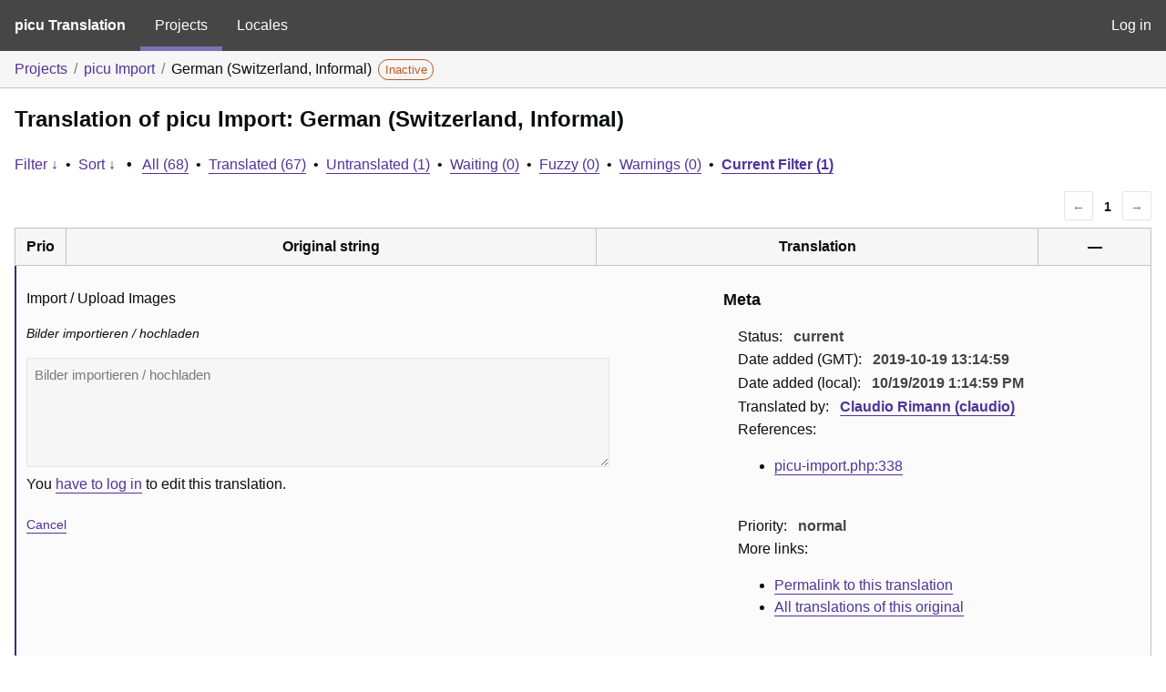

--- FILE ---
content_type: text/html; charset=utf-8
request_url: https://translate.picu.io/projects/picu-import/de-ch/informal/?filters%5Bstatus%5D=either&filters%5Boriginal_id%5D=210&sort%5Bby%5D=translation_date_added&sort%5Bhow%5D=asc
body_size: 5068
content:
<!DOCTYPE html>
<html>
<head>
	<meta http-equiv="Content-type" content="text/html; charset=utf-8" />
	<title>Translations &lt; German (Switzerland, Informal) &lt; picu Import &lt; GlotPress</title>

	<link rel='stylesheet' id='gp-base-css' href='https://translate.picu.io/wp-content/plugins/glotpress/assets/css/style.min.css?ver=1760963883' media='all' />
<script src="https://translate.picu.io/wp-includes/js/jquery/jquery.min.js?ver=3.7.1" id="jquery-core-js"></script>
<script src="https://translate.picu.io/wp-includes/js/jquery/jquery-migrate.min.js?ver=3.4.1" id="jquery-migrate-js"></script>
<script src="https://translate.picu.io/wp-includes/js/dist/hooks.min.js?ver=dd5603f07f9220ed27f1" id="wp-hooks-js"></script>
<script src="https://translate.picu.io/wp-includes/js/dist/i18n.min.js?ver=c26c3dc7bed366793375" id="wp-i18n-js"></script>
<script id="wp-i18n-js-after">
wp.i18n.setLocaleData( { 'text direction\u0004ltr': [ 'ltr' ] } );
//# sourceURL=wp-i18n-js-after
</script>
<script src="https://translate.picu.io/wp-content/plugins/glotpress/assets/js/common.min.js?ver=1760963883" id="gp-common-js"></script>
<script src="https://translate.picu.io/wp-includes/js/jquery/ui/core.min.js?ver=1.13.3" id="jquery-ui-core-js"></script>
<script src="https://translate.picu.io/wp-includes/js/jquery/ui/tooltip.min.js?ver=1.13.3" id="jquery-ui-tooltip-js"></script>
<script src="https://translate.picu.io/wp-includes/js/dist/wordcount.min.js?ver=c5b97f11206928ea9130" id="wp-wordcount-js"></script>
<script id="gp-editor-js-extra">
var $gp_editor_options = {"can_approve":"","can_write":"","url":"/projects/picu-import/de-ch/informal/","discard_warning_url":"/projects/picu-import/de-ch/informal/-discard-warning/","set_priority_url":"/originals/%original-id%/set_priority/","set_status_url":"/projects/picu-import/de-ch/informal/-set-status/","word_count_type":"words"};
//# sourceURL=gp-editor-js-extra
</script>
<script src="https://translate.picu.io/wp-content/plugins/glotpress/assets/js/editor.min.js?ver=1760963883" id="gp-editor-js"></script>
<script id="gp-translations-page-js-extra">
var $gp_translations_options = {"sort":"Sort","filter":"Filter"};
//# sourceURL=gp-translations-page-js-extra
</script>
<script src="https://translate.picu.io/wp-content/plugins/glotpress/assets/js/translations-page.min.js?ver=1760963883" id="gp-translations-page-js"></script>
</head>

<body class="wp-embed-responsive wp-theme-twentynineteen wp-child-theme-twentynineteen-child no-js hfeed image-filters-enabled">
	<script type="text/javascript">document.body.className = document.body.className.replace('no-js','js');</script>

	<header class="gp-bar clearfix">
		<h1>
			<a href="/" rel="home">
				picu Translation			</a>
		</h1>

		<nav id="main-navigation" role="navigation">
			<a class="current" href="/projects/">Projects</a><a class="" href="/languages/">Locales</a>		</nav>

		<nav id="side-navigation">
			<a class="" href="https://translate.picu.io/wp-login.php?redirect_to=https%3A%2F%2Ftranslate.picu.io%2Fprojects%2Fpicu-import%2Fde-ch%2Finformal%2F%3Ffilters%255Bstatus%255D%3Deither%26filters%255Boriginal_id%255D%3D210%26sort%255Bby%255D%3Dtranslation_date_added%26sort%255Bhow%255D%3Dasc">Log in</a>		</nav>
	</header>

	<div class="gp-content">
		<ul class="breadcrumb"><li><a href="/projects/">Projects</a></li><li><a href="/projects/picu-import/">picu Import</a></li><li>German (Switzerland, Informal) <span class="inactive bubble">Inactive</span></li></ul>
		<div id="gp-js-message" class="gp-js-message"></div>

		
		
		
<div class="gp-heading">
	<h2>
		Translation of picu Import: German (Switzerland, Informal)	</h2>
			<div class="glossary-links">
			</div>
</div>

<div class="filter-toolbar">
	<form id="upper-filters-toolbar" class="filters-toolbar" action="" method="get" accept-charset="utf-8">
		<div>
		<a href="#" class="revealing filter">Filter &darr;</a> <span class="separator">&bull;</span>
		<a href="#" class="revealing sort">Sort &darr;</a> <strong class="separator">&bull;</strong>
		<a href="/projects/picu-import/de-ch/informal/">All&nbsp;(68)</a> <span class="separator">&bull;</span> <a href="/projects/picu-import/de-ch/informal/?filters%5Bstatus%5D=current">Translated&nbsp;(67)</a> <span class="separator">&bull;</span> <a href="/projects/picu-import/de-ch/informal/?filters%5Bstatus%5D=untranslated">Untranslated&nbsp;(1)</a> <span class="separator">&bull;</span> <a href="/projects/picu-import/de-ch/informal/?filters%5Bstatus%5D=waiting">Waiting&nbsp;(0)</a> <span class="separator">&bull;</span> <a href="/projects/picu-import/de-ch/informal/?filters%5Bstatus%5D=fuzzy">Fuzzy&nbsp;(0)</a> <span class="separator">&bull;</span> <a href="/projects/picu-import/de-ch/informal/?filters%5Bwarnings%5D=yes">Warnings&nbsp;(0)</a> <span class="separator">&bull;</span> <a href="/projects/picu-import/de-ch/informal/?filters%5Bstatus%5D=either&#038;filters%5Boriginal_id%5D=210&#038;sort%5Bby%5D=translation_date_added&#038;sort%5Bhow%5D=asc" class="filter-current">Current&nbsp;Filter&nbsp;(1)</a>		</div>
		<div class="filters-expanded filters hidden">
			<div class="filters-expanded-section">
				<fieldset>
					<legend class="screen-reader-text">Search:</legend>
					<label for="filters[term]" class="filter-title">Search Term:</label><br />
					<input type="text" value="" name="filters[term]" id="filters[term]" /><br />
					<input type="checkbox" name="filters[case_sensitive]" value="yes" id="filters[case_sensitive][yes]" >&nbsp;<label for='filters[case_sensitive][yes]'>Case-sensitive search</label>
				</fieldset>

				<fieldset>
					<legend class="filter-title">Term Scope:</legend>
						<input type='radio' id='filters[term_scope][scope_originals]' name='filters[term_scope]' value='scope_originals'/>&nbsp;<label for='filters[term_scope][scope_originals]'>Originals only</label><br />
	<input type='radio' id='filters[term_scope][scope_translations]' name='filters[term_scope]' value='scope_translations'/>&nbsp;<label for='filters[term_scope][scope_translations]'>Translations only</label><br />
	<input type='radio' id='filters[term_scope][scope_context]' name='filters[term_scope]' value='scope_context'/>&nbsp;<label for='filters[term_scope][scope_context]'>Context only</label><br />
	<input type='radio' id='filters[term_scope][scope_references]' name='filters[term_scope]' value='scope_references'/>&nbsp;<label for='filters[term_scope][scope_references]'>References only</label><br />
	<input type='radio' id='filters[term_scope][scope_both]' name='filters[term_scope]' value='scope_both'/>&nbsp;<label for='filters[term_scope][scope_both]'>Both Originals and Translations</label><br />
	<input type='radio' id='filters[term_scope][scope_any]' name='filters[term_scope]' value='scope_any' checked='checked'/>&nbsp;<label for='filters[term_scope][scope_any]'>Any</label><br />
				</fieldset>
			</div>

			<div class="filters-expanded-section">
				<fieldset id="filter-status-fields">
					<legend class="filter-title">Status:</legend>
										<label for="filters[status][current]">
						<input type="checkbox" value="current" id="filters[status][current]" checked="checked">
						Current					</label><br />
					<label for="filters[status][waiting]">
						<input type="checkbox" value="waiting" id="filters[status][waiting]" checked="checked">
						Waiting					</label><br />
					<label for="filters[status][fuzzy]">
						<input type="checkbox" value="fuzzy" id="filters[status][fuzzy]" checked="checked">
						Fuzzy					</label><br />
					<label for="filters[status][untranslated]">
						<input type="checkbox" value="untranslated" id="filters[status][untranslated]" >
						Untranslated					</label><br />
					<label for="filters[status][rejected]">
						<input type="checkbox" value="rejected" id="filters[status][rejected]" checked="checked">
						Rejected					</label><br />
										<label for="filters[status][old]">
						<input type="checkbox" value="old" id="filters[status][old]" checked="checked">
						Old					</label><br />
					<button type="button" id="filter-status-select-all" class="button is-link">Select all</button>
					<input type="hidden" id="filter-status-selected" name="filters[status]" value="either" />
				</fieldset>
			</div>

			<div class="filters-expanded-section">
				<fieldset>
					<legend class="filter-title">Options:</legend>
					<input type="checkbox" name="filters[with_comment]" value="yes" id="filters[with_comment][yes]" >&nbsp;<label for='filters[with_comment][yes]'>With comment</label><br />
					<input type="checkbox" name="filters[with_context]" value="yes" id="filters[with_context][yes]" >&nbsp;<label for='filters[with_context][yes]'>With context</label><br />
					<input type="checkbox" name="filters[warnings]" value="yes" id="filters[warnings][yes]" >&nbsp;<label for='filters[warnings][yes]'>With warnings</label><br />
					<input type="checkbox" name="filters[with_plural]" value="yes" id="filters[with_plural][yes]" >&nbsp;<label for='filters[with_plural][yes]'>With plural</label>
				</fieldset>
			</div>

			<div class="filters-expanded-section">
				<label for="filters[user_login]" class="filter-title">User:</label><br />
				<input type="text" value="" name="filters[user_login]" id="filters[user_login]" /><br />
			</div>

			
			<div class="filters-expanded-actions">
				<input type="submit" class="button is-primary" value="Apply Filters" name="filter" />
			</div>
		</div>
		<div class="filters-expanded sort hidden">
			<div class="filters-expanded-section">
				<fieldset>
					<legend class="filter-title">By:</legend>
						<input type='radio' id='sort[by][original_date_added]' name='sort[by]' value='original_date_added'/>&nbsp;<label for='sort[by][original_date_added]'>Date added (original)</label><br />
	<input type='radio' id='sort[by][translation_date_added]' name='sort[by]' value='translation_date_added' checked='checked'/>&nbsp;<label for='sort[by][translation_date_added]'>Date added (translation)</label><br />
	<input type='radio' id='sort[by][translation_date_modified]' name='sort[by]' value='translation_date_modified'/>&nbsp;<label for='sort[by][translation_date_modified]'>Date modified (translation)</label><br />
	<input type='radio' id='sort[by][original]' name='sort[by]' value='original'/>&nbsp;<label for='sort[by][original]'>Original string</label><br />
	<input type='radio' id='sort[by][translation]' name='sort[by]' value='translation'/>&nbsp;<label for='sort[by][translation]'>Translation</label><br />
	<input type='radio' id='sort[by][priority]' name='sort[by]' value='priority'/>&nbsp;<label for='sort[by][priority]'>Priority</label><br />
	<input type='radio' id='sort[by][references]' name='sort[by]' value='references'/>&nbsp;<label for='sort[by][references]'>Filename in source</label><br />
	<input type='radio' id='sort[by][length]' name='sort[by]' value='length'/>&nbsp;<label for='sort[by][length]'>Original length</label><br />
	<input type='radio' id='sort[by][random]' name='sort[by]' value='random'/>&nbsp;<label for='sort[by][random]'>Random</label><br />
				</fieldset>
			</div>

			<div class="filters-expanded-section">
				<fieldset>
					<legend class="filter-title">Order:</legend>
						<input type='radio' id='sort[how][asc]' name='sort[how]' value='asc' checked='checked'/>&nbsp;<label for='sort[how][asc]'>Ascending</label><br />
	<input type='radio' id='sort[how][desc]' name='sort[how]' value='desc'/>&nbsp;<label for='sort[how][desc]'>Descending</label><br />
				</fieldset>
			</div>

			
			<div class="filters-expanded-actions">
				<input type="submit" class="button is-primary" value="Apply Sorting" name="sorts" />
			</div>
		</div>
	</form>
</div>

<div class="gp-table-actions top">
		<div class="paging">
		<span class="previous disabled">&larr;</span>
		
		
		
		<span class="current">1</span>
		
		
		
		<span class="next disabled">&rarr;</span>
	</div></div>

<table id="translations" class="gp-table translations ">
	<thead>
	<tr>
				<th class="gp-column-priority">Prio</th>
		<th class="gp-column-original">Original string</th>
		<th class="gp-column-translation">Translation</th>
		<th class="gp-column-actions">&mdash;</th>
	</tr>
	</thead>

<tr class="preview status-current priority-normal no-warnings has-translations" id="preview-210-2575" row="210-2575">
			<td class="priority" title="Priority: normal">
			</td>
	<td class="original">
					<span class="original-text">Import / Upload Images</span>
						</td>
	<td class="translation foreign-text">
		<span class="translation-text">Bilder importieren / hochladen</span>	</td>
	<td class="actions">
		<a href="#" class="action edit">Details</a>
	</td>
</tr>
<tr class="editor status-current priority-normal no-warnings has-translations" id="editor-210-2575" row="210-2575">
	<td colspan="4">
		<div class="strings">
							<p class="original">Import / Upload Images</p>
				<p aria-hidden="true" class="original_raw">Import / Upload Images</p>
					<div class="textareas">
				<blockquote class="translation">Bilder importieren / hochladen</blockquote>
		<textarea class="foreign-text" name="translation[210][]" id="translation_210_2575_0"  disabled='disabled' disabled='disabled'>Bilder importieren / hochladen</textarea>

		<div>
			You <a href="https://translate.picu.io/wp-login.php?redirect_to=https%3A%2F%2Ftranslate.picu.io%2Fprojects%2Fpicu-import%2Fde-ch%2Finformal%2F%3Ffilters%255Bstatus%255D%3Deither%26filters%255Boriginal_id%255D%3D210%26sort%255Bby%255D%3Dtranslation_date_added%26sort%255Bhow%255D%3Dasc">have to log in</a> to edit this translation.		</div>
	</div>
							<div class="actions">
	<div class="button-group">
				<button type="button" href="#" class="button is-link close">Cancel</button>
	</div>
</div>
		</div>
		<div class="meta">
	<h3>Meta</h3>

	<dl>
	<dt>Status:</dt>
	<dd>
		current
															</dd>
</dl>

					<dl>
			<dt>Date added (GMT):</dt>
			<dd id="gmt-date-added-210-2575">2019-10-19 13:14:59</dd>
		</dl>
		<dl>
			<dt>Date added (local):</dt>
			<dd id="local-date-added-210-2575">Calculating...</dd>
		</dl>
				<dl>
			<dt>Translated by:</dt>
			<dd><a href="/profile/claudio/" tabindex="-1">Claudio Rimann (claudio)</a></dd>
		</dl>
				<dl><dt>
	References:	<ul class="refs">
						<li>
					<a target="_blank" tabindex="-1" href="https://bitbucket.org/picu/picu-import/src/master/picu-import.php#picu-import.php-338">
						picu-import.php:338					</a>
				</li>
					</ul></dt></dl>

	<dl>
		<dt>Priority:</dt>
					<dd>
				normal			</dd>
			</dl>

	<dl>
		<dt>More links:			<ul>
									<li>
						<a tabindex="-1" href="/projects/picu-import/de-ch/informal/?filters%5Bstatus%5D=either&#038;filters%5Boriginal_id%5D=210&#038;filters%5Btranslation_id%5D=2575">Permalink to this translation</a>					</li>
									<li>
						<a tabindex="-1" href="/projects/picu-import/de-ch/informal/?filters%5Bstatus%5D=either&#038;filters%5Boriginal_id%5D=210&#038;sort%5Bby%5D=translation_date_added&#038;sort%5Bhow%5D=asc">All translations of this original</a>					</li>
							</ul>
		</dt>
	</dl>
</div>
	</td>
	</tr>
</table>

<div class="gp-table-actions bottom">
		<div id="legend">
		<div><strong>Legend:</strong></div>
					<div class="box status-current"></div>
			<div>
				Current			</div>
						<div class="box status-waiting"></div>
			<div>
				Waiting			</div>
						<div class="box status-rejected"></div>
			<div>
				Rejected			</div>
						<div class="box status-fuzzy"></div>
			<div>
				Fuzzy			</div>
						<div class="box status-old"></div>
			<div>
				Old			</div>
					<div class="box has-warnings"></div>
		<div>With warnings</div>
	</div>
		<div class="paging">
		<span class="previous disabled">&larr;</span>
		
		
		
		<span class="current">1</span>
		
		
		
		<span class="next disabled">&rarr;</span>
	</div></div>

<p class="actionlist">
	<a href="/projects/picu-import/de-ch/informal/export-translations/" id="export" filters="/projects/picu-import/de-ch/informal/export-translations/?filters%5Bstatus%5D=either&amp;filters%5Boriginal_id%5D=210">Export</a> <select name='what-to-export' id='what-to-export' >
	<option value='all' selected='selected'>all current</option>
	<option value='filtered'>only matching the filter</option>
</select>
 as <select name='export-format' id='export-format' >
	<option value='android'>Android XML (.xml)</option>
	<option value='po' selected='selected'>Portable Object Message Catalog (.po/.pot)</option>
	<option value='mo'>Machine Object Message Catalog (.mo)</option>
	<option value='resx'>.NET Resource (.resx)</option>
	<option value='strings'>Mac OS X / iOS Strings File (.strings)</option>
	<option value='properties'>Java Properties File (.properties)</option>
	<option value='json'>JSON (.json)</option>
	<option value='jed1x'>Jed 1.x (.json)</option>
	<option value='ngx'>NGX-Translate (.json)</option>
	<option value='php'>PHP (.l10n.php)</option>
</select>
</p>
	</div>
	<footer id="gp-footer" class="gp-footer">
		<div class="gp-footer-credits">
			<p class="gp-footer-copyright">&copy;
				2026				<a href="https://translate.picu.io/">Translate picu</a>
			</p>

			
			<p class="gp-powered-by">
				Proudly powered by <a rel="nofollow" href="https://glotpress.blog/">GlotPress</a>			</p>

		</div>

			</footer>
	</body>
</html>
